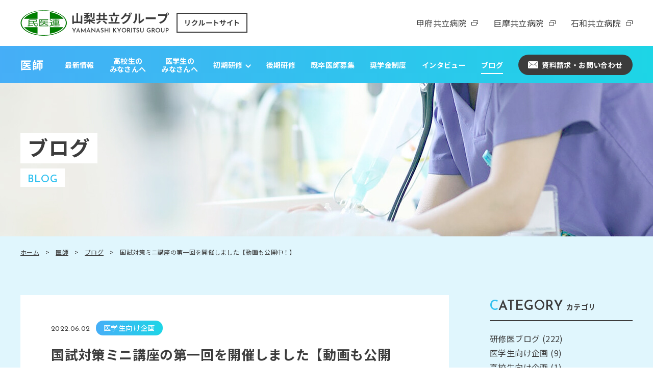

--- FILE ---
content_type: text/html; charset=UTF-8
request_url: https://recruitkyouritsu.com/blog/1920/
body_size: 54845
content:
<!DOCTYPE html>
<html xmlns="http://www.w3.org/1999/xhtml" lang="ja">

<head prefix="og: http://ogp.me/ns# fb: http://ogp.me/ns/fb# article: http://ogp.me/ns/article#">
    <meta http-equiv="Content-Type" content="text/html; charset=UTF-8" />
    <title>国試対策ミニ講座の第一回を開催しました【動画も公開中！】 - 山梨共立グループ採用サイト ｜ 山梨県民主医療機関連合会山梨共立グループ採用サイト ｜ 山梨県民主医療機関連合会</title>
    <meta name="viewport" content="width=device-width,  initial-scale=1, minimum-scale=0.5, maximum-scale=2">
    <meta name="Keywords" content="山梨,病院,歯科,採用,医師,看護師,歯科医師,薬剤師,甲府共立病院,甲府共立診療所,巨摩共立病院,石和共立病院,共立歯科センター,武川歯科診療所,巨摩共立歯科診療所,御坂共立歯科診療所,あすなろ薬局" />
    <link rel="Shortcut Icon" type="image/x-icon" href="https://recruitkyouritsu.com/wp/wp-content/themes/recruitkyouritsu/assets/img/favicon.png" />
    
		<!-- All in One SEO 4.9.1.1 - aioseo.com -->
	<meta name="description" content="こんにちは！医学生担当事務の小野です。 医学生担当、って聞き慣れないかもしれませんが… 主に医局で学生さんの実" />
	<meta name="robots" content="max-image-preview:large" />
	<meta name="author" content="医学生 担当"/>
	<link rel="canonical" href="https://recruitkyouritsu.com/blog/1920/" />
	<meta name="generator" content="All in One SEO (AIOSEO) 4.9.1.1" />

		<!-- Global site tag (gtag.js) - Google Analytics -->
<script async src="https://www.googletagmanager.com/gtag/js?id=G-W34Y0JJE12"></script>
<script>
  window.dataLayer = window.dataLayer || [];
  function gtag(){dataLayer.push(arguments);}
  gtag('js', new Date());

  gtag('config', 'G-W34Y0JJE12');
  gtag('config', 'UA-198156554-1');
</script>
		<meta property="og:locale" content="ja_JP" />
		<meta property="og:site_name" content="山梨共立グループ採用サイト ｜ 山梨県民主医療機関連合会 - 山梨民主医療機関連合会に加盟する共立病院・あすなろ薬局の山梨共立グループ採用サイトです。無差別・平等の医療と福祉の実現を目指し、地域のニーズに誠実にこたえられるプロフェッショナルを養成します。医師・看護師・歯科医師・薬剤師の採用を随時募集しております。" />
		<meta property="og:type" content="article" />
		<meta property="og:title" content="国試対策ミニ講座の第一回を開催しました【動画も公開中！】 - 山梨共立グループ採用サイト ｜ 山梨県民主医療機関連合会" />
		<meta property="og:description" content="こんにちは！医学生担当事務の小野です。 医学生担当、って聞き慣れないかもしれませんが… 主に医局で学生さんの実" />
		<meta property="og:url" content="https://recruitkyouritsu.com/blog/1920/" />
		<meta property="og:image" content="https://recruitkyouritsu.com/wp/wp-content/uploads/2022/02/国試対策ミニ講座第1回_page-0001-e1654136824350.jpg" />
		<meta property="og:image:secure_url" content="https://recruitkyouritsu.com/wp/wp-content/uploads/2022/02/国試対策ミニ講座第1回_page-0001-e1654136824350.jpg" />
		<meta property="og:image:width" content="1132" />
		<meta property="og:image:height" content="792" />
		<meta property="article:published_time" content="2022-06-02T02:21:15+00:00" />
		<meta property="article:modified_time" content="2024-07-05T02:43:58+00:00" />
		<meta name="twitter:card" content="summary_large_image" />
		<meta name="twitter:title" content="国試対策ミニ講座の第一回を開催しました【動画も公開中！】 - 山梨共立グループ採用サイト ｜ 山梨県民主医療機関連合会" />
		<meta name="twitter:description" content="こんにちは！医学生担当事務の小野です。 医学生担当、って聞き慣れないかもしれませんが… 主に医局で学生さんの実" />
		<meta name="twitter:image" content="https://recruitkyouritsu.com/wp/wp-content/uploads/2022/02/国試対策ミニ講座第1回_page-0001-e1654136824350.jpg" />
		<script type="application/ld+json" class="aioseo-schema">
			{"@context":"https:\/\/schema.org","@graph":[{"@type":"BlogPosting","@id":"https:\/\/recruitkyouritsu.com\/blog\/1920\/#blogposting","name":"\u56fd\u8a66\u5bfe\u7b56\u30df\u30cb\u8b1b\u5ea7\u306e\u7b2c\u4e00\u56de\u3092\u958b\u50ac\u3057\u307e\u3057\u305f\u3010\u52d5\u753b\u3082\u516c\u958b\u4e2d\uff01\u3011 - \u5c71\u68a8\u5171\u7acb\u30b0\u30eb\u30fc\u30d7\u63a1\u7528\u30b5\u30a4\u30c8 \uff5c \u5c71\u68a8\u770c\u6c11\u4e3b\u533b\u7642\u6a5f\u95a2\u9023\u5408\u4f1a","headline":"\u56fd\u8a66\u5bfe\u7b56\u30df\u30cb\u8b1b\u5ea7\u306e\u7b2c\u4e00\u56de\u3092\u958b\u50ac\u3057\u307e\u3057\u305f\u3010\u52d5\u753b\u3082\u516c\u958b\u4e2d\uff01\u3011","author":{"@id":"https:\/\/recruitkyouritsu.com\/author\/igakutai\/#author"},"publisher":{"@id":"https:\/\/recruitkyouritsu.com\/#organization"},"image":{"@type":"ImageObject","url":"https:\/\/recruitkyouritsu.com\/wp\/wp-content\/uploads\/2022\/02\/\u56fd\u8a66\u5bfe\u7b56\u30df\u30cb\u8b1b\u5ea7\u7b2c1\u56de_page-0001-e1654136824350.jpg","width":1132,"height":792,"caption":"\u56fd\u8a66\u5bfe\u7b56\u30df\u30cb\u8b1b\u5ea7\u7b2c1\u56de"},"datePublished":"2022-06-02T11:21:15+09:00","dateModified":"2024-07-05T11:43:58+09:00","inLanguage":"ja","mainEntityOfPage":{"@id":"https:\/\/recruitkyouritsu.com\/blog\/1920\/#webpage"},"isPartOf":{"@id":"https:\/\/recruitkyouritsu.com\/blog\/1920\/#webpage"},"articleSection":"\u533b\u5b66\u751f\u5411\u3051\u4f01\u753b, \u533b\u5e2b, \u533b\u5e2b\u56fd\u5bb6\u8a66\u9a13, #\u533b\u5b66\u751f, \u533b\u5b66\u751f\u5411\u3051\u4f01\u753b, \u533b\u5e2b\u56fd\u5bb6\u8a66\u9a13"},{"@type":"BreadcrumbList","@id":"https:\/\/recruitkyouritsu.com\/blog\/1920\/#breadcrumblist","itemListElement":[{"@type":"ListItem","@id":"https:\/\/recruitkyouritsu.com#listItem","position":1,"name":"\u30db\u30fc\u30e0","item":"https:\/\/recruitkyouritsu.com","nextItem":{"@type":"ListItem","@id":"https:\/\/recruitkyouritsu.com\/category\/doctor\/#listItem","name":"\u533b\u5e2b"}},{"@type":"ListItem","@id":"https:\/\/recruitkyouritsu.com\/category\/doctor\/#listItem","position":2,"name":"\u533b\u5e2b","item":"https:\/\/recruitkyouritsu.com\/category\/doctor\/","nextItem":{"@type":"ListItem","@id":"https:\/\/recruitkyouritsu.com\/category\/doctor\/studyprogram\/#listItem","name":"\u533b\u5b66\u751f\u5411\u3051\u4f01\u753b"},"previousItem":{"@type":"ListItem","@id":"https:\/\/recruitkyouritsu.com#listItem","name":"\u30db\u30fc\u30e0"}},{"@type":"ListItem","@id":"https:\/\/recruitkyouritsu.com\/category\/doctor\/studyprogram\/#listItem","position":3,"name":"\u533b\u5b66\u751f\u5411\u3051\u4f01\u753b","item":"https:\/\/recruitkyouritsu.com\/category\/doctor\/studyprogram\/","nextItem":{"@type":"ListItem","@id":"https:\/\/recruitkyouritsu.com\/blog\/1920\/#listItem","name":"\u56fd\u8a66\u5bfe\u7b56\u30df\u30cb\u8b1b\u5ea7\u306e\u7b2c\u4e00\u56de\u3092\u958b\u50ac\u3057\u307e\u3057\u305f\u3010\u52d5\u753b\u3082\u516c\u958b\u4e2d\uff01\u3011"},"previousItem":{"@type":"ListItem","@id":"https:\/\/recruitkyouritsu.com\/category\/doctor\/#listItem","name":"\u533b\u5e2b"}},{"@type":"ListItem","@id":"https:\/\/recruitkyouritsu.com\/blog\/1920\/#listItem","position":4,"name":"\u56fd\u8a66\u5bfe\u7b56\u30df\u30cb\u8b1b\u5ea7\u306e\u7b2c\u4e00\u56de\u3092\u958b\u50ac\u3057\u307e\u3057\u305f\u3010\u52d5\u753b\u3082\u516c\u958b\u4e2d\uff01\u3011","previousItem":{"@type":"ListItem","@id":"https:\/\/recruitkyouritsu.com\/category\/doctor\/studyprogram\/#listItem","name":"\u533b\u5b66\u751f\u5411\u3051\u4f01\u753b"}}]},{"@type":"Organization","@id":"https:\/\/recruitkyouritsu.com\/#organization","name":"\u5c71\u68a8\u5171\u7acb\u30b0\u30eb\u30fc\u30d7\u63a1\u7528\u30b5\u30a4\u30c8 \uff5c \u5c71\u68a8\u770c\u6c11\u4e3b\u533b\u7642\u6a5f\u95a2\u9023\u5408\u4f1a","description":"\u5c71\u68a8\u6c11\u4e3b\u533b\u7642\u6a5f\u95a2\u9023\u5408\u4f1a\u306b\u52a0\u76df\u3059\u308b\u5171\u7acb\u75c5\u9662\u30fb\u3042\u3059\u306a\u308d\u85ac\u5c40\u306e\u5c71\u68a8\u5171\u7acb\u30b0\u30eb\u30fc\u30d7\u63a1\u7528\u30b5\u30a4\u30c8\u3067\u3059\u3002\u7121\u5dee\u5225\u30fb\u5e73\u7b49\u306e\u533b\u7642\u3068\u798f\u7949\u306e\u5b9f\u73fe\u3092\u76ee\u6307\u3057\u3001\u5730\u57df\u306e\u30cb\u30fc\u30ba\u306b\u8aa0\u5b9f\u306b\u3053\u305f\u3048\u3089\u308c\u308b\u30d7\u30ed\u30d5\u30a7\u30c3\u30b7\u30e7\u30ca\u30eb\u3092\u990a\u6210\u3057\u307e\u3059\u3002\u533b\u5e2b\u30fb\u770b\u8b77\u5e2b\u30fb\u6b6f\u79d1\u533b\u5e2b\u30fb\u85ac\u5264\u5e2b\u306e\u63a1\u7528\u3092\u968f\u6642\u52df\u96c6\u3057\u3066\u304a\u308a\u307e\u3059\u3002","url":"https:\/\/recruitkyouritsu.com\/"},{"@type":"Person","@id":"https:\/\/recruitkyouritsu.com\/author\/igakutai\/#author","url":"https:\/\/recruitkyouritsu.com\/author\/igakutai\/","name":"\u533b\u5b66\u751f \u62c5\u5f53","image":{"@type":"ImageObject","@id":"https:\/\/recruitkyouritsu.com\/blog\/1920\/#authorImage","url":"https:\/\/secure.gravatar.com\/avatar\/839537c1d21e63c487f27e1e36ee69dd81e90bea75d6dd7bfac15c61769fe84b?s=96&d=mm&r=g","width":96,"height":96,"caption":"\u533b\u5b66\u751f \u62c5\u5f53"}},{"@type":"WebPage","@id":"https:\/\/recruitkyouritsu.com\/blog\/1920\/#webpage","url":"https:\/\/recruitkyouritsu.com\/blog\/1920\/","name":"\u56fd\u8a66\u5bfe\u7b56\u30df\u30cb\u8b1b\u5ea7\u306e\u7b2c\u4e00\u56de\u3092\u958b\u50ac\u3057\u307e\u3057\u305f\u3010\u52d5\u753b\u3082\u516c\u958b\u4e2d\uff01\u3011 - \u5c71\u68a8\u5171\u7acb\u30b0\u30eb\u30fc\u30d7\u63a1\u7528\u30b5\u30a4\u30c8 \uff5c \u5c71\u68a8\u770c\u6c11\u4e3b\u533b\u7642\u6a5f\u95a2\u9023\u5408\u4f1a","description":"\u3053\u3093\u306b\u3061\u306f\uff01\u533b\u5b66\u751f\u62c5\u5f53\u4e8b\u52d9\u306e\u5c0f\u91ce\u3067\u3059\u3002 \u533b\u5b66\u751f\u62c5\u5f53\u3001\u3063\u3066\u805e\u304d\u6163\u308c\u306a\u3044\u304b\u3082\u3057\u308c\u307e\u305b\u3093\u304c\u2026 \u4e3b\u306b\u533b\u5c40\u3067\u5b66\u751f\u3055\u3093\u306e\u5b9f","inLanguage":"ja","isPartOf":{"@id":"https:\/\/recruitkyouritsu.com\/#website"},"breadcrumb":{"@id":"https:\/\/recruitkyouritsu.com\/blog\/1920\/#breadcrumblist"},"author":{"@id":"https:\/\/recruitkyouritsu.com\/author\/igakutai\/#author"},"creator":{"@id":"https:\/\/recruitkyouritsu.com\/author\/igakutai\/#author"},"image":{"@type":"ImageObject","url":"https:\/\/recruitkyouritsu.com\/wp\/wp-content\/uploads\/2022\/02\/\u56fd\u8a66\u5bfe\u7b56\u30df\u30cb\u8b1b\u5ea7\u7b2c1\u56de_page-0001-e1654136824350.jpg","@id":"https:\/\/recruitkyouritsu.com\/blog\/1920\/#mainImage","width":1132,"height":792,"caption":"\u56fd\u8a66\u5bfe\u7b56\u30df\u30cb\u8b1b\u5ea7\u7b2c1\u56de"},"primaryImageOfPage":{"@id":"https:\/\/recruitkyouritsu.com\/blog\/1920\/#mainImage"},"datePublished":"2022-06-02T11:21:15+09:00","dateModified":"2024-07-05T11:43:58+09:00"},{"@type":"WebSite","@id":"https:\/\/recruitkyouritsu.com\/#website","url":"https:\/\/recruitkyouritsu.com\/","name":"\u5c71\u68a8\u5171\u7acb\u30b0\u30eb\u30fc\u30d7\u63a1\u7528\u30b5\u30a4\u30c8 \uff5c \u5c71\u68a8\u770c\u6c11\u4e3b\u533b\u7642\u6a5f\u95a2\u9023\u5408\u4f1a","description":"\u5c71\u68a8\u6c11\u4e3b\u533b\u7642\u6a5f\u95a2\u9023\u5408\u4f1a\u306b\u52a0\u76df\u3059\u308b\u5171\u7acb\u75c5\u9662\u30fb\u3042\u3059\u306a\u308d\u85ac\u5c40\u306e\u5c71\u68a8\u5171\u7acb\u30b0\u30eb\u30fc\u30d7\u63a1\u7528\u30b5\u30a4\u30c8\u3067\u3059\u3002\u7121\u5dee\u5225\u30fb\u5e73\u7b49\u306e\u533b\u7642\u3068\u798f\u7949\u306e\u5b9f\u73fe\u3092\u76ee\u6307\u3057\u3001\u5730\u57df\u306e\u30cb\u30fc\u30ba\u306b\u8aa0\u5b9f\u306b\u3053\u305f\u3048\u3089\u308c\u308b\u30d7\u30ed\u30d5\u30a7\u30c3\u30b7\u30e7\u30ca\u30eb\u3092\u990a\u6210\u3057\u307e\u3059\u3002\u533b\u5e2b\u30fb\u770b\u8b77\u5e2b\u30fb\u6b6f\u79d1\u533b\u5e2b\u30fb\u85ac\u5264\u5e2b\u306e\u63a1\u7528\u3092\u968f\u6642\u52df\u96c6\u3057\u3066\u304a\u308a\u307e\u3059\u3002","inLanguage":"ja","publisher":{"@id":"https:\/\/recruitkyouritsu.com\/#organization"}}]}
		</script>
		<!-- All in One SEO -->

<link rel="alternate" title="oEmbed (JSON)" type="application/json+oembed" href="https://recruitkyouritsu.com/wp-json/oembed/1.0/embed?url=https%3A%2F%2Frecruitkyouritsu.com%2Fblog%2F1920%2F" />
<link rel="alternate" title="oEmbed (XML)" type="text/xml+oembed" href="https://recruitkyouritsu.com/wp-json/oembed/1.0/embed?url=https%3A%2F%2Frecruitkyouritsu.com%2Fblog%2F1920%2F&#038;format=xml" />
<style id='wp-img-auto-sizes-contain-inline-css' type='text/css'>
img:is([sizes=auto i],[sizes^="auto," i]){contain-intrinsic-size:3000px 1500px}
/*# sourceURL=wp-img-auto-sizes-contain-inline-css */
</style>
<style id='wp-emoji-styles-inline-css' type='text/css'>

	img.wp-smiley, img.emoji {
		display: inline !important;
		border: none !important;
		box-shadow: none !important;
		height: 1em !important;
		width: 1em !important;
		margin: 0 0.07em !important;
		vertical-align: -0.1em !important;
		background: none !important;
		padding: 0 !important;
	}
/*# sourceURL=wp-emoji-styles-inline-css */
</style>
<style id='wp-block-library-inline-css' type='text/css'>
:root{--wp-block-synced-color:#7a00df;--wp-block-synced-color--rgb:122,0,223;--wp-bound-block-color:var(--wp-block-synced-color);--wp-editor-canvas-background:#ddd;--wp-admin-theme-color:#007cba;--wp-admin-theme-color--rgb:0,124,186;--wp-admin-theme-color-darker-10:#006ba1;--wp-admin-theme-color-darker-10--rgb:0,107,160.5;--wp-admin-theme-color-darker-20:#005a87;--wp-admin-theme-color-darker-20--rgb:0,90,135;--wp-admin-border-width-focus:2px}@media (min-resolution:192dpi){:root{--wp-admin-border-width-focus:1.5px}}.wp-element-button{cursor:pointer}:root .has-very-light-gray-background-color{background-color:#eee}:root .has-very-dark-gray-background-color{background-color:#313131}:root .has-very-light-gray-color{color:#eee}:root .has-very-dark-gray-color{color:#313131}:root .has-vivid-green-cyan-to-vivid-cyan-blue-gradient-background{background:linear-gradient(135deg,#00d084,#0693e3)}:root .has-purple-crush-gradient-background{background:linear-gradient(135deg,#34e2e4,#4721fb 50%,#ab1dfe)}:root .has-hazy-dawn-gradient-background{background:linear-gradient(135deg,#faaca8,#dad0ec)}:root .has-subdued-olive-gradient-background{background:linear-gradient(135deg,#fafae1,#67a671)}:root .has-atomic-cream-gradient-background{background:linear-gradient(135deg,#fdd79a,#004a59)}:root .has-nightshade-gradient-background{background:linear-gradient(135deg,#330968,#31cdcf)}:root .has-midnight-gradient-background{background:linear-gradient(135deg,#020381,#2874fc)}:root{--wp--preset--font-size--normal:16px;--wp--preset--font-size--huge:42px}.has-regular-font-size{font-size:1em}.has-larger-font-size{font-size:2.625em}.has-normal-font-size{font-size:var(--wp--preset--font-size--normal)}.has-huge-font-size{font-size:var(--wp--preset--font-size--huge)}.has-text-align-center{text-align:center}.has-text-align-left{text-align:left}.has-text-align-right{text-align:right}.has-fit-text{white-space:nowrap!important}#end-resizable-editor-section{display:none}.aligncenter{clear:both}.items-justified-left{justify-content:flex-start}.items-justified-center{justify-content:center}.items-justified-right{justify-content:flex-end}.items-justified-space-between{justify-content:space-between}.screen-reader-text{border:0;clip-path:inset(50%);height:1px;margin:-1px;overflow:hidden;padding:0;position:absolute;width:1px;word-wrap:normal!important}.screen-reader-text:focus{background-color:#ddd;clip-path:none;color:#444;display:block;font-size:1em;height:auto;left:5px;line-height:normal;padding:15px 23px 14px;text-decoration:none;top:5px;width:auto;z-index:100000}html :where(.has-border-color){border-style:solid}html :where([style*=border-top-color]){border-top-style:solid}html :where([style*=border-right-color]){border-right-style:solid}html :where([style*=border-bottom-color]){border-bottom-style:solid}html :where([style*=border-left-color]){border-left-style:solid}html :where([style*=border-width]){border-style:solid}html :where([style*=border-top-width]){border-top-style:solid}html :where([style*=border-right-width]){border-right-style:solid}html :where([style*=border-bottom-width]){border-bottom-style:solid}html :where([style*=border-left-width]){border-left-style:solid}html :where(img[class*=wp-image-]){height:auto;max-width:100%}:where(figure){margin:0 0 1em}html :where(.is-position-sticky){--wp-admin--admin-bar--position-offset:var(--wp-admin--admin-bar--height,0px)}@media screen and (max-width:600px){html :where(.is-position-sticky){--wp-admin--admin-bar--position-offset:0px}}

/*# sourceURL=wp-block-library-inline-css */
</style><style id='global-styles-inline-css' type='text/css'>
:root{--wp--preset--aspect-ratio--square: 1;--wp--preset--aspect-ratio--4-3: 4/3;--wp--preset--aspect-ratio--3-4: 3/4;--wp--preset--aspect-ratio--3-2: 3/2;--wp--preset--aspect-ratio--2-3: 2/3;--wp--preset--aspect-ratio--16-9: 16/9;--wp--preset--aspect-ratio--9-16: 9/16;--wp--preset--color--black: #000000;--wp--preset--color--cyan-bluish-gray: #abb8c3;--wp--preset--color--white: #ffffff;--wp--preset--color--pale-pink: #f78da7;--wp--preset--color--vivid-red: #cf2e2e;--wp--preset--color--luminous-vivid-orange: #ff6900;--wp--preset--color--luminous-vivid-amber: #fcb900;--wp--preset--color--light-green-cyan: #7bdcb5;--wp--preset--color--vivid-green-cyan: #00d084;--wp--preset--color--pale-cyan-blue: #8ed1fc;--wp--preset--color--vivid-cyan-blue: #0693e3;--wp--preset--color--vivid-purple: #9b51e0;--wp--preset--gradient--vivid-cyan-blue-to-vivid-purple: linear-gradient(135deg,rgb(6,147,227) 0%,rgb(155,81,224) 100%);--wp--preset--gradient--light-green-cyan-to-vivid-green-cyan: linear-gradient(135deg,rgb(122,220,180) 0%,rgb(0,208,130) 100%);--wp--preset--gradient--luminous-vivid-amber-to-luminous-vivid-orange: linear-gradient(135deg,rgb(252,185,0) 0%,rgb(255,105,0) 100%);--wp--preset--gradient--luminous-vivid-orange-to-vivid-red: linear-gradient(135deg,rgb(255,105,0) 0%,rgb(207,46,46) 100%);--wp--preset--gradient--very-light-gray-to-cyan-bluish-gray: linear-gradient(135deg,rgb(238,238,238) 0%,rgb(169,184,195) 100%);--wp--preset--gradient--cool-to-warm-spectrum: linear-gradient(135deg,rgb(74,234,220) 0%,rgb(151,120,209) 20%,rgb(207,42,186) 40%,rgb(238,44,130) 60%,rgb(251,105,98) 80%,rgb(254,248,76) 100%);--wp--preset--gradient--blush-light-purple: linear-gradient(135deg,rgb(255,206,236) 0%,rgb(152,150,240) 100%);--wp--preset--gradient--blush-bordeaux: linear-gradient(135deg,rgb(254,205,165) 0%,rgb(254,45,45) 50%,rgb(107,0,62) 100%);--wp--preset--gradient--luminous-dusk: linear-gradient(135deg,rgb(255,203,112) 0%,rgb(199,81,192) 50%,rgb(65,88,208) 100%);--wp--preset--gradient--pale-ocean: linear-gradient(135deg,rgb(255,245,203) 0%,rgb(182,227,212) 50%,rgb(51,167,181) 100%);--wp--preset--gradient--electric-grass: linear-gradient(135deg,rgb(202,248,128) 0%,rgb(113,206,126) 100%);--wp--preset--gradient--midnight: linear-gradient(135deg,rgb(2,3,129) 0%,rgb(40,116,252) 100%);--wp--preset--font-size--small: 13px;--wp--preset--font-size--medium: 20px;--wp--preset--font-size--large: 36px;--wp--preset--font-size--x-large: 42px;--wp--preset--spacing--20: 0.44rem;--wp--preset--spacing--30: 0.67rem;--wp--preset--spacing--40: 1rem;--wp--preset--spacing--50: 1.5rem;--wp--preset--spacing--60: 2.25rem;--wp--preset--spacing--70: 3.38rem;--wp--preset--spacing--80: 5.06rem;--wp--preset--shadow--natural: 6px 6px 9px rgba(0, 0, 0, 0.2);--wp--preset--shadow--deep: 12px 12px 50px rgba(0, 0, 0, 0.4);--wp--preset--shadow--sharp: 6px 6px 0px rgba(0, 0, 0, 0.2);--wp--preset--shadow--outlined: 6px 6px 0px -3px rgb(255, 255, 255), 6px 6px rgb(0, 0, 0);--wp--preset--shadow--crisp: 6px 6px 0px rgb(0, 0, 0);}:where(.is-layout-flex){gap: 0.5em;}:where(.is-layout-grid){gap: 0.5em;}body .is-layout-flex{display: flex;}.is-layout-flex{flex-wrap: wrap;align-items: center;}.is-layout-flex > :is(*, div){margin: 0;}body .is-layout-grid{display: grid;}.is-layout-grid > :is(*, div){margin: 0;}:where(.wp-block-columns.is-layout-flex){gap: 2em;}:where(.wp-block-columns.is-layout-grid){gap: 2em;}:where(.wp-block-post-template.is-layout-flex){gap: 1.25em;}:where(.wp-block-post-template.is-layout-grid){gap: 1.25em;}.has-black-color{color: var(--wp--preset--color--black) !important;}.has-cyan-bluish-gray-color{color: var(--wp--preset--color--cyan-bluish-gray) !important;}.has-white-color{color: var(--wp--preset--color--white) !important;}.has-pale-pink-color{color: var(--wp--preset--color--pale-pink) !important;}.has-vivid-red-color{color: var(--wp--preset--color--vivid-red) !important;}.has-luminous-vivid-orange-color{color: var(--wp--preset--color--luminous-vivid-orange) !important;}.has-luminous-vivid-amber-color{color: var(--wp--preset--color--luminous-vivid-amber) !important;}.has-light-green-cyan-color{color: var(--wp--preset--color--light-green-cyan) !important;}.has-vivid-green-cyan-color{color: var(--wp--preset--color--vivid-green-cyan) !important;}.has-pale-cyan-blue-color{color: var(--wp--preset--color--pale-cyan-blue) !important;}.has-vivid-cyan-blue-color{color: var(--wp--preset--color--vivid-cyan-blue) !important;}.has-vivid-purple-color{color: var(--wp--preset--color--vivid-purple) !important;}.has-black-background-color{background-color: var(--wp--preset--color--black) !important;}.has-cyan-bluish-gray-background-color{background-color: var(--wp--preset--color--cyan-bluish-gray) !important;}.has-white-background-color{background-color: var(--wp--preset--color--white) !important;}.has-pale-pink-background-color{background-color: var(--wp--preset--color--pale-pink) !important;}.has-vivid-red-background-color{background-color: var(--wp--preset--color--vivid-red) !important;}.has-luminous-vivid-orange-background-color{background-color: var(--wp--preset--color--luminous-vivid-orange) !important;}.has-luminous-vivid-amber-background-color{background-color: var(--wp--preset--color--luminous-vivid-amber) !important;}.has-light-green-cyan-background-color{background-color: var(--wp--preset--color--light-green-cyan) !important;}.has-vivid-green-cyan-background-color{background-color: var(--wp--preset--color--vivid-green-cyan) !important;}.has-pale-cyan-blue-background-color{background-color: var(--wp--preset--color--pale-cyan-blue) !important;}.has-vivid-cyan-blue-background-color{background-color: var(--wp--preset--color--vivid-cyan-blue) !important;}.has-vivid-purple-background-color{background-color: var(--wp--preset--color--vivid-purple) !important;}.has-black-border-color{border-color: var(--wp--preset--color--black) !important;}.has-cyan-bluish-gray-border-color{border-color: var(--wp--preset--color--cyan-bluish-gray) !important;}.has-white-border-color{border-color: var(--wp--preset--color--white) !important;}.has-pale-pink-border-color{border-color: var(--wp--preset--color--pale-pink) !important;}.has-vivid-red-border-color{border-color: var(--wp--preset--color--vivid-red) !important;}.has-luminous-vivid-orange-border-color{border-color: var(--wp--preset--color--luminous-vivid-orange) !important;}.has-luminous-vivid-amber-border-color{border-color: var(--wp--preset--color--luminous-vivid-amber) !important;}.has-light-green-cyan-border-color{border-color: var(--wp--preset--color--light-green-cyan) !important;}.has-vivid-green-cyan-border-color{border-color: var(--wp--preset--color--vivid-green-cyan) !important;}.has-pale-cyan-blue-border-color{border-color: var(--wp--preset--color--pale-cyan-blue) !important;}.has-vivid-cyan-blue-border-color{border-color: var(--wp--preset--color--vivid-cyan-blue) !important;}.has-vivid-purple-border-color{border-color: var(--wp--preset--color--vivid-purple) !important;}.has-vivid-cyan-blue-to-vivid-purple-gradient-background{background: var(--wp--preset--gradient--vivid-cyan-blue-to-vivid-purple) !important;}.has-light-green-cyan-to-vivid-green-cyan-gradient-background{background: var(--wp--preset--gradient--light-green-cyan-to-vivid-green-cyan) !important;}.has-luminous-vivid-amber-to-luminous-vivid-orange-gradient-background{background: var(--wp--preset--gradient--luminous-vivid-amber-to-luminous-vivid-orange) !important;}.has-luminous-vivid-orange-to-vivid-red-gradient-background{background: var(--wp--preset--gradient--luminous-vivid-orange-to-vivid-red) !important;}.has-very-light-gray-to-cyan-bluish-gray-gradient-background{background: var(--wp--preset--gradient--very-light-gray-to-cyan-bluish-gray) !important;}.has-cool-to-warm-spectrum-gradient-background{background: var(--wp--preset--gradient--cool-to-warm-spectrum) !important;}.has-blush-light-purple-gradient-background{background: var(--wp--preset--gradient--blush-light-purple) !important;}.has-blush-bordeaux-gradient-background{background: var(--wp--preset--gradient--blush-bordeaux) !important;}.has-luminous-dusk-gradient-background{background: var(--wp--preset--gradient--luminous-dusk) !important;}.has-pale-ocean-gradient-background{background: var(--wp--preset--gradient--pale-ocean) !important;}.has-electric-grass-gradient-background{background: var(--wp--preset--gradient--electric-grass) !important;}.has-midnight-gradient-background{background: var(--wp--preset--gradient--midnight) !important;}.has-small-font-size{font-size: var(--wp--preset--font-size--small) !important;}.has-medium-font-size{font-size: var(--wp--preset--font-size--medium) !important;}.has-large-font-size{font-size: var(--wp--preset--font-size--large) !important;}.has-x-large-font-size{font-size: var(--wp--preset--font-size--x-large) !important;}
/*# sourceURL=global-styles-inline-css */
</style>

<style id='classic-theme-styles-inline-css' type='text/css'>
/*! This file is auto-generated */
.wp-block-button__link{color:#fff;background-color:#32373c;border-radius:9999px;box-shadow:none;text-decoration:none;padding:calc(.667em + 2px) calc(1.333em + 2px);font-size:1.125em}.wp-block-file__button{background:#32373c;color:#fff;text-decoration:none}
/*# sourceURL=/wp-includes/css/classic-themes.min.css */
</style>
<link rel='stylesheet' id='jquery.lightbox.min.css-css' href='https://recruitkyouritsu.com/wp/wp-content/plugins/wp-jquery-lightbox/lightboxes/wp-jquery-lightbox/styles/lightbox.min.css?ver=2.3.4' type='text/css' media='all' />
<link rel='stylesheet' id='jqlb-overrides-css' href='https://recruitkyouritsu.com/wp/wp-content/plugins/wp-jquery-lightbox/lightboxes/wp-jquery-lightbox/styles/overrides.css?ver=2.3.4' type='text/css' media='all' />
<style id='jqlb-overrides-inline-css' type='text/css'>

			#outerImageContainer {
				box-shadow: 0 0 4px 2px rgba(0,0,0,.2);
			}
			#imageContainer{
				padding: 6px;
			}
			#imageDataContainer {
				box-shadow: 0 -4px 0 0 #fff, 0 0 4px 2px rgba(0,0,0,.1);
				z-index: auto;
			}
			#prevArrow,
			#nextArrow{
				background-color: rgba(255,255,255,.7;
				color: #000000;
			}
/*# sourceURL=jqlb-overrides-inline-css */
</style>
<script type="text/javascript" src="https://recruitkyouritsu.com/wp/wp-includes/js/jquery/jquery.min.js?ver=3.7.1" id="jquery-core-js"></script>
<script type="text/javascript" src="https://recruitkyouritsu.com/wp/wp-includes/js/jquery/jquery-migrate.min.js?ver=3.4.1" id="jquery-migrate-js"></script>
<link rel="https://api.w.org/" href="https://recruitkyouritsu.com/wp-json/" /><link rel="alternate" title="JSON" type="application/json" href="https://recruitkyouritsu.com/wp-json/wp/v2/posts/1920" /><link rel="EditURI" type="application/rsd+xml" title="RSD" href="https://recruitkyouritsu.com/wp/xmlrpc.php?rsd" />
<meta name="generator" content="WordPress 6.9" />
<link rel='shortlink' href='https://recruitkyouritsu.com/?p=1920' />
    <link rel="stylesheet" href="https://recruitkyouritsu.com/wp/wp-content/themes/recruitkyouritsu/assets/css/slick.css" />
    <link rel="stylesheet" href="https://recruitkyouritsu.com/wp/wp-content/themes/recruitkyouritsu/assets/css/style.css" />
    <link rel="stylesheet" href="https://unpkg.com/scroll-hint@1.1.10/css/scroll-hint.css">
    <link rel="stylesheet" href="https://recruitkyouritsu.com/wp/wp-content/themes/recruitkyouritsu/style.css" />
    <script src="https://ajax.googleapis.com/ajax/libs/jquery/1.11.2/jquery.min.js"></script>
    <link rel="stylesheet" href="https://cdnjs.cloudflare.com/ajax/libs/font-awesome/5.9.0/css/all.min.css" integrity="sha256-UzFD2WYH2U1dQpKDjjZK72VtPeWP50NoJjd26rnAdUI=" crossorigin="anonymous" />
    <link href="https://fonts.googleapis.com/css2?family=Josefin+Sans:wght@400;600&family=Noto+Sans+JP:wght@400;700&display=swap" rel="stylesheet">
            <!-- for Google Analytics -->
    </head>

<body  class="wp-singular post-template-default single single-post postid-1920 single-format-standard wp-theme-recruitkyouritsu" >
    <header class="header">
                    <p class="hlogo"><a href="https://recruitkyouritsu.com/"><img src="https://recruitkyouritsu.com/wp/wp-content/themes/recruitkyouritsu/assets/img/common/hlogo.png" alt="山梨共立グループ リクルートサイト" width="445" height="50"></a></p>
                <ul>
            <li><a href="http://www.yamanashi-min.jp/kofukyouritsu/" target="_blank">甲府共立病院</a></li>
            <li><a href="http://www.yamanashi-min.jp/koma-kyoritsu/" target="_blank">巨摩共立病院</a></li>
            <li><a href="http://www.yamanashi-min.jp/isawa/" target="_blank">石和共立病院</a></li>
        </ul>
            </header>	<div class="site_doctor_contents blog_bg">
    <div class="wrap_page_header">
        <div class="page_header">
            <p class="logo"><a href="https://recruitkyouritsu.com/doctor/">医師</a></p>
            <p class="hnavi_btn"><button class="menu-button"><i></i></button></p>
            <div class="nav_wrap">
                <nav class="page_nav">
                    <ul class="gnavi">
                        <li class="spn"><a href="https://recruitkyouritsu.com/news_cat/doctor/">最新情報</a></li>
                        <li><a href="https://recruitkyouritsu.com/doctor/for_highschool_students/">高校生の<br>みなさんへ</a></li>
                        <li><a href="https://recruitkyouritsu.com/doctor/for_medical_students/">医学生の<br>みなさんへ</a></li>
                        <li class="ddnavi"><a href="https://recruitkyouritsu.com/doctor/junior_resident/">初期研修<img src="https://recruitkyouritsu.com/wp/wp-content/themes/recruitkyouritsu/assets/img/common/ddnav_icon.svg" width="11" height="7"></a>
                            <p class="spnavi"><a href="https://recruitkyouritsu.com/doctor/program/">プログラム紹介</a></p>
                        </li>
                        <li><a href="https://recruitkyouritsu.com/doctor/senir_resident/">後期研修</a></li>
                        <li><a href="https://recruitkyouritsu.com/doctor/graduated_doctor/">既卒医師募集</a></li>
                        <li><a href="https://recruitkyouritsu.com/doctor/scholarship/">奨学金制度</a></li>
                                                                                    <li><a href="https://recruitkyouritsu.com/category/doctor/interview-doctor/">インタビュー</a></li>
                                                                            <li class="pcn w50"><a href="https://recruitkyouritsu.com/news/news_cat/doctor/">最新情報</a></li>
                                                                                    <li class="active w50"><a href="https://recruitkyouritsu.com/category/doctor/">ブログ</a></li>
                                                                        </ul>
                    <p class="hcontact"><a href="https://recruitkyouritsu.com/doctor/contact/"><img src="https://recruitkyouritsu.com/wp/wp-content/themes/recruitkyouritsu/assets/img/common/mail_icon.svg" alt="" width="20" height="14">資料請求・お問い合わせ</a></p>
                </nav>
            </div>
        </div>
    </div><div class="page_mv">
			<div class="ttl">
			<p class="ttl_jp">ブログ</p>
			<p class="ttl_en">BLOG</p>
		</div>
	</div>
<ul class="pan">
	<li><a href="https://recruitkyouritsu.com/">ホーム</a></li>
	<li><a href="https://recruitkyouritsu.com/doctor">医師</a></li>
			<li><a href="https://recruitkyouritsu.com/category/doctor">ブログ</a></li>
		<li>国試対策ミニ講座の第一回を開催しました【動画も公開中！】</li>
</ul>
<div class="news_wrap">
	<main class="main_cnt_news">
		<article class="single_entry">
			<div class="data">
				<p class="date">2022.06.02</p>
				<p class="cat"><span>医学生向け企画</span></p>
			</div>
			<h1 class="entry_ttl">国試対策ミニ講座の第一回を開催しました【動画も公開中！】</h1>
			<p class="tag">
				<span><a href="https://recruitkyouritsu.com/doctor_tag/%e5%8c%bb%e5%ad%a6%e7%94%9f/">##医学生</a></span><span><a href="https://recruitkyouritsu.com/doctor_tag/%e5%8c%bb%e5%ad%a6%e7%94%9f%e5%90%91%e3%81%91%e4%bc%81%e7%94%bb/">#医学生向け企画</a></span><span><a href="https://recruitkyouritsu.com/doctor_tag/%e5%8c%bb%e5%b8%ab%e5%9b%bd%e5%ae%b6%e8%a9%a6%e9%a8%93/">#医師国家試験</a></span>			</p>
			<div class="entry_body">
																<p>こんにちは！医学生担当事務の小野です。<br />
医学生担当、って聞き慣れないかもしれませんが…<br />
主に医局で<a href="https://recruitkyouritsu.com/blog/257/" target="_blank" rel="noopener">学生さんの実習</a>の対応や、学生さん向けの企画づくり、<a href="https://twitter.com/yamamin_d" target="_blank" rel="noopener">Twitterの中の人</a>などをしています。<br />
<a href="https://recruitkyouritsu.com/news/253/" target="_blank" rel="noopener">山梨大学近くのサポートセンター</a>にも医学生担当がいますので、ぜひ遊びにきてくださいね♪</p>
<p>さて、甲府共立病院では高学年の医学生を対象に、年間を通じて<strong>医師国家試験対策のミニ講座</strong>をオンライン開催しています。</p>
<p>今年3月4日に開催した第1回目では、日頃研修医の指導にもあたっている内科の塚原医師を講師に、国試の勉強方法＆過去問解説を行いました。<br />
今回は特別に、第一回講演の動画を限定公開！ぜひご視聴ください。</p>
<p><iframe title="YouTube video player" src="https://www.youtube.com/embed/2RrpiGIPtKk" width="560" height="315" frameborder="0" allowfullscreen="allowfullscreen"></iframe><br />
<span style="color: #999999;">※質疑応答や参加者の個人情報はカットしています</span></p>
<p>国家試験の勉強はとにかく膨大で大変だと聞きます…。<br />
こんな感じで誰かと一緒に解いてみると、記憶の片隅に残っていつか役に立つ日が来るかも…？？</p>
<p>次回第二回の開催は<span style="text-decoration: underline;"><strong>6月18日（土）</strong></span>を予定しています。<br />
ぜひぜひご参加お待ちしています！<br />
<a href="https://recruitkyouritsu.com/news/1919/" target="_blank" rel="noopener"><strong>第二回国試対策ミニ講座　詳細・お申込はこちら</strong></a></p>
<p>ちなみに、過去には精神科の佐藤先生にも講師としてゲスト出演して頂いています。<br />
過去のブログでも紹介しています！<br />
<a href="https://recruitkyouritsu.com/blog/792/" target="_blank" rel="noopener"><strong>国試対策ミニ講座（精神科編）を開催しました</strong></a></p>
<p>この分野のお話を聞いてみたい、などのリクエストがありましたらいつでもお寄せ下さいね。<br />
<span style="color: #999999;">（ゲスト講師になって頂ける先生もこっそり募集中です…）</span></p>
<p class="link_btn"><a href="https://recruitkyouritsu.com/doctor/for_medical_students/" target="_blank" rel="noopener">医学生のみなさんへ（病院実習・医学生向けイベントページ）</a></p>
<p class="link_btn"><a href="https://recruitkyouritsu.com/news/252/">甲府共立病院 初期研修医採用試験・募集要項</a></p>
<p class="link_btn"><a href="https://recruitkyouritsu.com/news/254/">甲府共立病院 オンライン研修説明会</a></p>
							</div>
			<ul class="entry_tag">
				<li><a href="https://recruitkyouritsu.com/doctor_tag/%e5%8c%bb%e5%ad%a6%e7%94%9f/">##医学生</a></li><li><a href="https://recruitkyouritsu.com/doctor_tag/%e5%8c%bb%e5%ad%a6%e7%94%9f%e5%90%91%e3%81%91%e4%bc%81%e7%94%bb/">#医学生向け企画</a></li><li><a href="https://recruitkyouritsu.com/doctor_tag/%e5%8c%bb%e5%b8%ab%e5%9b%bd%e5%ae%b6%e8%a9%a6%e9%a8%93/">#医師国家試験</a></li>			</ul>
			<ul class="entry_sns">
				<li class="line"><a href="https://social-plugins.line.me/lineit/share?url=https://recruitkyouritsu.com/blog/1920/"><img src="https://recruitkyouritsu.com/wp/wp-content/themes/recruitkyouritsu/assets/img/blog/line.png" alt="" width="33" height="30"><span>LINEに送る</span></a></li>
				<li class="x"><a href="https://twitter.com/share?url=https://recruitkyouritsu.com/blog/1920/&text=国試対策ミニ講座の第一回を開催しました【動画も公開中！】｜山梨共立グループ採用サイト" rel="nofollow" target="_blank"><img src="https://recruitkyouritsu.com/wp/wp-content/themes/recruitkyouritsu/assets/img/blog/x_w.png" alt="" width="26" height="26"><span>ポスト</span></a></li>
				<li class="fb"><a href="https://www.facebook.com/sharer/sharer.php?u=https://recruitkyouritsu.com/blog/1920/" target="_blank"><img src="https://recruitkyouritsu.com/wp/wp-content/themes/recruitkyouritsu/assets/img/blog/fb.png" alt="" width="28" height="28"><span>シェア</span></a></li>
			</ul>

			<ul class="pagination_single">
				<li class="prev"><a href="https://recruitkyouritsu.com/blog/2037/" rel="next">前の記事へ</a></li>
				<li class="back"><a href="https://recruitkyouritsu.com/category/doctor">一覧にもどる</a></li>
				<li class="next"><a href="https://recruitkyouritsu.com/blog/2001/" rel="prev">次の記事へ</a></li>
			</ul>
		</article>
	</main>
	<aside class="side_news">
	<div class="side_cnt cat">
		<p class="side_cnt_ttl "><span><b>C</b>ATEGORY</span>カテゴリ</p>
				<ul class='cat_list'>
				<li class="cat-item cat-item-105"><a href="https://recruitkyouritsu.com/category/doctor/kennsyuu/">研修医ブログ</a> (222)
</li>
	<li class="cat-item cat-item-119"><a href="https://recruitkyouritsu.com/category/doctor/studyprogram/">医学生向け企画</a> (9)
</li>
	<li class="cat-item cat-item-85"><a href="https://recruitkyouritsu.com/category/doctor/doctor-student/">高校生向け企画</a> (1)
</li>
	<li class="cat-item cat-item-97"><a href="https://recruitkyouritsu.com/category/doctor/state-examination/">医師国家試験</a> (1)
</li>
	<li class="cat-item cat-item-183"><a href="https://recruitkyouritsu.com/category/doctor/planning_for_medical/">医療者向け企画</a> (7)
</li>
	<li class="cat-item cat-item-19"><a href="https://recruitkyouritsu.com/category/doctor/interview-doctor/">インタビュー</a> (6)
</li>
		</ul>
	</div>
	<div class="side_cnt tag">
		<p class="side_cnt_ttl "><span><b>T</b>AG</span>タグ</p>
		<p class="tag_list">
							<span><a href="https://recruitkyouritsu.com/doctor_tag/%e5%8c%bb%e5%ad%a6%e7%94%9f/">##医学生</a></span><span><a href="https://recruitkyouritsu.com/doctor_tag/%e3%82%a4%e3%83%b3%e3%82%bf%e3%83%93%e3%83%a5%e3%83%bc/">#インタビュー</a></span><span><a href="https://recruitkyouritsu.com/doctor_tag/%e5%8c%bb%e5%ad%a6%e7%94%9f%e5%90%91%e3%81%91%e4%bc%81%e7%94%bb/">#医学生向け企画</a></span><span><a href="https://recruitkyouritsu.com/doctor_tag/%e5%8c%bb%e5%b8%ab%e4%bd%93%e9%a8%93/">#医師体験</a></span><span><a href="https://recruitkyouritsu.com/doctor_tag/%e5%8c%bb%e5%b8%ab%e5%9b%bd%e5%ae%b6%e8%a9%a6%e9%a8%93/">#医師国家試験</a></span><span><a href="https://recruitkyouritsu.com/doctor_tag/%e5%a5%a8%e5%ad%a6%e7%94%9f/">#奨学生</a></span><span><a href="https://recruitkyouritsu.com/doctor_tag/%e5%a5%a8%e5%ad%a6%e7%94%9f%e6%b4%bb%e5%8b%95/">#奨学生活動</a></span><span><a href="https://recruitkyouritsu.com/doctor_tag/%e5%b0%82%e6%94%bb%e5%8c%bb/">#専攻医</a></span><span><a href="https://recruitkyouritsu.com/doctor_tag/%e7%97%85%e9%99%a2%e5%ae%9f%e7%bf%92/">#病院実習</a></span><span><a href="https://recruitkyouritsu.com/doctor_tag/%e7%a0%94%e4%bf%ae%e5%8c%bb/">#研修医</a></span><span><a href="https://recruitkyouritsu.com/doctor_tag/%e7%b2%be%e7%a5%9e%e7%a7%91/">#精神科</a></span>					</p>
	</div>
			<p class="bnr"><a href="https://recruitkyouritsu.com/wp/wp-content/themes/recruitkyouritsu/assets/pdf/younghippocrates.pdf" target="_blank"><img src="https://recruitkyouritsu.com/wp/wp-content/themes/recruitkyouritsu/assets/img/blog/doctor_blog_bnr.jpg" width="560" height="240"></a></p>
		<ul class="side_sns">
			<li class="x"><a href="https://twitter.com/yamamin_d" target="_blank"><span><img src="https://recruitkyouritsu.com/wp/wp-content/themes/recruitkyouritsu/assets/img/blog/x_bk.png" alt="" width="20" height="20"></span>医学生サポートセンター</a></li>
			<li class="ig"><a href="https://www.instagram.com/kofu_kyoritsu/" target="_blank"><span><i class="fab fa-instagram"></i></span>山梨民医連 甲府共立病院</a></li>
			<li class="yt"><a href="https://www.youtube.com/channel/UCJIfwASxpD2mo28SbWBnaBA" target="_blank"><span><i class="fab fa-youtube"></i></span>山梨民医連 医学生センター</a></li>
		</ul>
	</aside></div>
</div>
<ul class="fsitemap">
  <li class="dentist">
    <p class="img"><a href="https://recruitkyouritsu.com/dentist/"><img src="https://recruitkyouritsu.com/wp/wp-content/themes/recruitkyouritsu/assets/img/common/fdentist_img.jpg" width="480" height="240"></a></p>
    <div class="cnt">
      <p class="ttl"><a href="https://recruitkyouritsu.com/dentist/"><span><b>歯科医師</b>DENTIST</span></a></p>
      <div class="wrap_link_list">
        <ul class="link_list">
          <li><a href="https://recruitkyouritsu.com/news_cat/dentist/">最新情報</a></li>
          <li><a href="https://recruitkyouritsu.com/category/dentist/">ブログ</a></li>
        </ul>
        <ul class="link_list">
          <li><a href="https://recruitkyouritsu.com/dentist/requirements/">採用情報</a></li>
          <li><a href="https://recruitkyouritsu.com/dentist/contact/">お問い合わせ</a></li>
        </ul>
      </div>
    </div>
  </li>
  <li class="doctor">
    <p class="img"><a href="https://recruitkyouritsu.com/doctor/"><img src="https://recruitkyouritsu.com/wp/wp-content/themes/recruitkyouritsu/assets/img/common/fdoctor_img.jpg" width="480" height="240"></a></p>
    <div class="cnt">
      <p class="ttl"><a href="https://recruitkyouritsu.com/doctor/"><span><b>医師</b>DOCTOR</span></a></p>
      <div class="wrap_link_list">
        <ul class="link_list">
          <li><a href="https://recruitkyouritsu.com/news_cat/doctor/">最新情報</a></li>
          <li><a href="https://recruitkyouritsu.com/doctor/for_highschool_students/">高校生のみなさんへ</a></li>
          <li><a href="https://recruitkyouritsu.com/doctor/for_medical_students/">医学生のみなさんへ</a></li>
          <li><a href="https://recruitkyouritsu.com/doctor/junior_resident/">初期研修</a>
            <ul>
              <li><a href="https://recruitkyouritsu.com/doctor/program/">プログラム紹介</a></li>
            </ul>
          </li>
        </ul>
        <ul class="link_list">
          <li><a href="https://recruitkyouritsu.com/doctor/senir_resident/">後期研修</a></li>
          <li><a href="https://recruitkyouritsu.com/doctor/graduated_doctor/">既卒医師募集</a></li>
          <li><a href="https://recruitkyouritsu.com/doctor/scholarship/">医学生向け奨学金制度</a></li>
          <li><a href="https://recruitkyouritsu.com/category/doctor/">ブログ</a></li>
          <li><a href="https://recruitkyouritsu.com/doctor/contact/">資料請求・お問い合わせ</a></li>
        </ul>
      </div>
    </div>
  </li>
  <li class="nurse">
    <p class="img"><a href="https://recruitkyouritsu.com/nurse/"><img src="https://recruitkyouritsu.com/wp/wp-content/themes/recruitkyouritsu/assets/img/common/fnurse_img.jpg" width="480" height="240"></a></p>
    <div class="cnt">
      <p class="ttl"><a href="https://recruitkyouritsu.com/nurse/"><span><b>看護師</b>NURSE</span></a></p>
      <div class="wrap_link_list">
        <ul class="link_list">
          <li><a href="https://recruitkyouritsu.com/news_cat/nurse/">最新情報</a></li>
          <li><a href="https://recruitkyouritsu.com/nurse/for_high_school_students/">高校生のみなさんへ</a></li>
          <li><a href="https://recruitkyouritsu.com/nurse/for_nursing_students/">看護学生のみなさんへ</a></li>
          <li><a href="https://recruitkyouritsu.com/nurse/recruit/">採用情報</a></li>
        </ul>
        <ul class="link_list">
          <li><a href="https://recruitkyouritsu.com/nurse/scholarship/">看護学生奨学金制度</a></li>
          <li><a href="https://recruitkyouritsu.com/category/nurse/">ブログ</a></li>
          <li><a href="https://recruitkyouritsu.com/nurse/contact/">資料請求・お問い合わせ</a></li>
        </ul>
      </div>
    </div>
  </li>
  <li class="pharmacist">
    <p class="img"><a href="https://recruitkyouritsu.com/pharmacist/"><img src="https://recruitkyouritsu.com/wp/wp-content/themes/recruitkyouritsu/assets/img/common/fpharmacist_img.jpg" width="480" height="240"></a></p>
    <div class="cnt">
      <p class="ttl"><a href="https://recruitkyouritsu.com/pharmacist/"><span><b>薬剤師</b>PHARMACIST</span></a></p>
      <div class="wrap_link_list">
        <ul class="link_list">
          <li><a href="https://recruitkyouritsu.com/pharmacist/field/">薬剤師のフィールド</a></li>
          <li><a href="https://recruitkyouritsu.com/news_cat/pharmacist/">薬剤師をめざすみなさんへ</a></li>
        </ul>
        <ul class="link_list">
          <li><a href="https://recruitkyouritsu.com/category/pharmacist/">ブログ</a></li>
          <li><a href="https://recruitkyouritsu.com/pharmacist/contact/">お問い合わせ</a></li>
        </ul>
      </div>
    </div>
  </li>
</ul>
<footer class="footer">
  <div class="fcnt">
    <p class="fttl">山梨共立グループリクルート<span>YAMANASHI KYORITSU GROUP RECRUIT</span></p>
    <ul class="fbnr">
      <li><a href="https://recruitkyouritsu.com/#about"><img src="https://recruitkyouritsu.com/wp/wp-content/themes/recruitkyouritsu/assets/img/common/fbnr1.jpg" alt="共立グループについて" width="370" height="120"></a></li>
      <li><a href="http://www.yamanashi-min.jp/kinikyou/saiyou.html" target="_blank"><img src="https://recruitkyouritsu.com/wp/wp-content/themes/recruitkyouritsu/assets/img/common/fbnr2.jpg" alt="事務職員採用" width="370" height="120"></a></li>
    </ul>
    <ul class="fhospital">
      <li><a href="http://www.yamanashi-min.jp/kofukyouritsu/" target="_blank">甲府共立病院<span>Kofu-Kyoritsu
            hospital</span></a></li>
      <li><a href="http://www.yamanashi-min.jp/koma-kyoritsu/" target="_blank">巨摩共立病院<span>Koma-Kyoritsu
            hospital</span></a></li>
      <li><a href="http://www.yamanashi-min.jp/isawa/" target="_blank">石和共立病院<span>Isawa-Kyoritsu
            hospital</span></a></li>
    </ul>
    <ul class="flink">
      <li><a href="https://www.min-iren.gr.jp/" target="_blank">全日本民主医療機関連合会</a></li>
      <li><a href="http://www.yamanashi-min.jp/" target="_blank">山梨県民主医療機関連合会</a></li>
      <li><a href="http://www.yamanashi-min.jp/kinikyou/" target="_blank">公益社団法人 山梨勤労者医療協会</a></li>
      <li><a href="http://www.yamanashi-min.jp/krkk/" target="_blank">共立高等看護学院</a></li>
      <li><a href="https://ymp-asunaro.or.jp/" target="_blank">一般社団法人ワイエムピー</a></li>
      <li><a href="https://ykf.or.jp/" target="_blank">やまなし勤労者福祉会</a></li>
      <li><a href="http://gunnai-kyoritsu.jp/" target="_blank">郡内共立福祉医療会</a></li>
    </ul>
  </div>
  <p class="copyright">&copy; Yamanashi-Kinikyo. All rights reserved.</p>
</footer>
<div class="nav_bg"></div>
<p class="pagetop"><a href=""><img src="https://recruitkyouritsu.com/wp/wp-content/themes/recruitkyouritsu/assets/img/common/pagetop.svg" alt="TOP" width="28" height="36"></a></p>
<script src="https://unpkg.com/scroll-hint@1.1.10/js/scroll-hint.js"></script>
<script type="text/javascript" src="https://recruitkyouritsu.com/wp/wp-content/themes/recruitkyouritsu/assets/js/base.js"></script>
<script type="speculationrules">
{"prefetch":[{"source":"document","where":{"and":[{"href_matches":"/*"},{"not":{"href_matches":["/wp/wp-*.php","/wp/wp-admin/*","/wp/wp-content/uploads/*","/wp/wp-content/*","/wp/wp-content/plugins/*","/wp/wp-content/themes/recruitkyouritsu/*","/*\\?(.+)"]}},{"not":{"selector_matches":"a[rel~=\"nofollow\"]"}},{"not":{"selector_matches":".no-prefetch, .no-prefetch a"}}]},"eagerness":"conservative"}]}
</script>
<script type="module"  src="https://recruitkyouritsu.com/wp/wp-content/plugins/all-in-one-seo-pack/dist/Lite/assets/table-of-contents.95d0dfce.js?ver=4.9.1.1" id="aioseo/js/src/vue/standalone/blocks/table-of-contents/frontend.js-js"></script>
<script type="text/javascript" src="https://recruitkyouritsu.com/wp/wp-content/plugins/wp-jquery-lightbox/lightboxes/wp-jquery-lightbox/vendor/jquery.touchwipe.min.js?ver=2.3.4" id="wp-jquery-lightbox-swipe-js"></script>
<script type="text/javascript" src="https://recruitkyouritsu.com/wp/wp-content/plugins/wp-jquery-lightbox/inc/purify.min.js?ver=2.3.4" id="wp-jquery-lightbox-purify-js"></script>
<script type="text/javascript" src="https://recruitkyouritsu.com/wp/wp-content/plugins/wp-jquery-lightbox/lightboxes/wp-jquery-lightbox/vendor/panzoom.min.js?ver=2.3.4" id="wp-jquery-lightbox-panzoom-js"></script>
<script type="text/javascript" id="wp-jquery-lightbox-js-extra">
/* <![CDATA[ */
var JQLBSettings = {"showTitle":"1","useAltForTitle":"1","showCaption":"1","showNumbers":"1","fitToScreen":"0","resizeSpeed":"400","showDownload":"","navbarOnTop":"","marginSize":"0","mobileMarginSize":"10","slideshowSpeed":"4000","allowPinchZoom":"1","borderSize":"6","borderColor":"#ffffff","overlayColor":"#ffffff","overlayOpacity":"0.7","newNavStyle":"1","fixedNav":"1","showInfoBar":"1","prevLinkTitle":"\u524d\u306e\u753b\u50cf","nextLinkTitle":"\u6b21\u306e\u753b\u50cf","closeTitle":"\u30ae\u30e3\u30e9\u30ea\u30fc\u3092\u9589\u3058\u308b","image":"\u753b\u50cf ","of":"\u306e","download":"\u30c0\u30a6\u30f3\u30ed\u30fc\u30c9","pause":"(\u30b9\u30e9\u30a4\u30c9\u30b7\u30e7\u30fc\u3092\u4e00\u6642\u505c\u6b62\u3059\u308b)","play":"(\u30b9\u30e9\u30a4\u30c9\u30b7\u30e7\u30fc\u3092\u518d\u751f\u3059\u308b)"};
//# sourceURL=wp-jquery-lightbox-js-extra
/* ]]> */
</script>
<script type="text/javascript" src="https://recruitkyouritsu.com/wp/wp-content/plugins/wp-jquery-lightbox/lightboxes/wp-jquery-lightbox/jquery.lightbox.js?ver=2.3.4" id="wp-jquery-lightbox-js"></script>
<script id="wp-emoji-settings" type="application/json">
{"baseUrl":"https://s.w.org/images/core/emoji/17.0.2/72x72/","ext":".png","svgUrl":"https://s.w.org/images/core/emoji/17.0.2/svg/","svgExt":".svg","source":{"concatemoji":"https://recruitkyouritsu.com/wp/wp-includes/js/wp-emoji-release.min.js?ver=6.9"}}
</script>
<script type="module">
/* <![CDATA[ */
/*! This file is auto-generated */
const a=JSON.parse(document.getElementById("wp-emoji-settings").textContent),o=(window._wpemojiSettings=a,"wpEmojiSettingsSupports"),s=["flag","emoji"];function i(e){try{var t={supportTests:e,timestamp:(new Date).valueOf()};sessionStorage.setItem(o,JSON.stringify(t))}catch(e){}}function c(e,t,n){e.clearRect(0,0,e.canvas.width,e.canvas.height),e.fillText(t,0,0);t=new Uint32Array(e.getImageData(0,0,e.canvas.width,e.canvas.height).data);e.clearRect(0,0,e.canvas.width,e.canvas.height),e.fillText(n,0,0);const a=new Uint32Array(e.getImageData(0,0,e.canvas.width,e.canvas.height).data);return t.every((e,t)=>e===a[t])}function p(e,t){e.clearRect(0,0,e.canvas.width,e.canvas.height),e.fillText(t,0,0);var n=e.getImageData(16,16,1,1);for(let e=0;e<n.data.length;e++)if(0!==n.data[e])return!1;return!0}function u(e,t,n,a){switch(t){case"flag":return n(e,"\ud83c\udff3\ufe0f\u200d\u26a7\ufe0f","\ud83c\udff3\ufe0f\u200b\u26a7\ufe0f")?!1:!n(e,"\ud83c\udde8\ud83c\uddf6","\ud83c\udde8\u200b\ud83c\uddf6")&&!n(e,"\ud83c\udff4\udb40\udc67\udb40\udc62\udb40\udc65\udb40\udc6e\udb40\udc67\udb40\udc7f","\ud83c\udff4\u200b\udb40\udc67\u200b\udb40\udc62\u200b\udb40\udc65\u200b\udb40\udc6e\u200b\udb40\udc67\u200b\udb40\udc7f");case"emoji":return!a(e,"\ud83e\u1fac8")}return!1}function f(e,t,n,a){let r;const o=(r="undefined"!=typeof WorkerGlobalScope&&self instanceof WorkerGlobalScope?new OffscreenCanvas(300,150):document.createElement("canvas")).getContext("2d",{willReadFrequently:!0}),s=(o.textBaseline="top",o.font="600 32px Arial",{});return e.forEach(e=>{s[e]=t(o,e,n,a)}),s}function r(e){var t=document.createElement("script");t.src=e,t.defer=!0,document.head.appendChild(t)}a.supports={everything:!0,everythingExceptFlag:!0},new Promise(t=>{let n=function(){try{var e=JSON.parse(sessionStorage.getItem(o));if("object"==typeof e&&"number"==typeof e.timestamp&&(new Date).valueOf()<e.timestamp+604800&&"object"==typeof e.supportTests)return e.supportTests}catch(e){}return null}();if(!n){if("undefined"!=typeof Worker&&"undefined"!=typeof OffscreenCanvas&&"undefined"!=typeof URL&&URL.createObjectURL&&"undefined"!=typeof Blob)try{var e="postMessage("+f.toString()+"("+[JSON.stringify(s),u.toString(),c.toString(),p.toString()].join(",")+"));",a=new Blob([e],{type:"text/javascript"});const r=new Worker(URL.createObjectURL(a),{name:"wpTestEmojiSupports"});return void(r.onmessage=e=>{i(n=e.data),r.terminate(),t(n)})}catch(e){}i(n=f(s,u,c,p))}t(n)}).then(e=>{for(const n in e)a.supports[n]=e[n],a.supports.everything=a.supports.everything&&a.supports[n],"flag"!==n&&(a.supports.everythingExceptFlag=a.supports.everythingExceptFlag&&a.supports[n]);var t;a.supports.everythingExceptFlag=a.supports.everythingExceptFlag&&!a.supports.flag,a.supports.everything||((t=a.source||{}).concatemoji?r(t.concatemoji):t.wpemoji&&t.twemoji&&(r(t.twemoji),r(t.wpemoji)))});
//# sourceURL=https://recruitkyouritsu.com/wp/wp-includes/js/wp-emoji-loader.min.js
/* ]]> */
</script>
</body>

</html>

--- FILE ---
content_type: text/css
request_url: https://recruitkyouritsu.com/wp/wp-content/themes/recruitkyouritsu/style.css
body_size: 1163
content:
@charset "UTF-8";
/*
Theme Name: recruitkyouritsu
Author: nijigumo
Author URI: https://nijigumo.com/
Version: 1.0
*/

.entry_body p {
    display: block;
    margin: 1em 0;
}
.entry_body strong { font-weight: bold; }
.entry_body em { font-style: italic; }
.entry_body blockquote {
    display: block;
    -webkit-margin-before: 1em;
    -webkit-margin-after: 1em;
    -webkit-margin-start: 40px;
    -webkit-margin-end: 40px;
}
 
/* img */
 
.entry_body .aligncenter {
    display: block;
    margin: 0 auto;
}
.entry_body .alignright {
    float: right;
    margin-bottom: 36px;
    margin-left: 50px;
}
.entry_body .alignleft {
    float: left;
    margin-bottom: 36px;
    margin-right: 50px;
}
 
.entry_body img[class*="wp-image-"],
.entry_body img[class*="attachment-"] {
    height: auto;
    max-width: 100%;
}
 
/* clearfix */
 
.entry_body .clearfix {
    overflow: hidden;
    zoom: 1;
}
.entry_body .clearfix:after {
    content: ""
    display: block;
    clear: both;
}

@media screen and (max-width: 767px) {
    .entry_body .alignright {
        float: none;
        display: block;
        margin: 0 auto 30px;
    }
    .entry_body .alignleft {
        float: none;
        display: block;
        margin: 0 auto 30px;
    }
}

--- FILE ---
content_type: image/svg+xml
request_url: https://recruitkyouritsu.com/wp/wp-content/themes/recruitkyouritsu/assets/img/common/ddnav_icon.svg
body_size: 353
content:
<svg xmlns="http://www.w3.org/2000/svg" width="11.312" height="7.062" viewBox="0 0 11.312 7.062">
  <defs>
    <style>
      .cls-1 {
        fill: #fff;
        fill-rule: evenodd;
      }
    </style>
  </defs>
  <path id="長方形_9" data-name="長方形 9" class="cls-1" d="M684.586,128.243L680.343,124l1.414-1.415L686,126.828l4.243-4.243L691.657,124l-4.243,4.243L686,129.657Z" transform="translate(-680.344 -122.594)"/>
</svg>


--- FILE ---
content_type: image/svg+xml
request_url: https://recruitkyouritsu.com/wp/wp-content/themes/recruitkyouritsu/assets/img/common/pagetop.svg
body_size: 1390
content:
<svg id="グループ_114" data-name="グループ 114" xmlns="http://www.w3.org/2000/svg" width="28.13" height="36.8" viewBox="0 0 28.13 36.8">
  <defs>
    <style>
      .cls-1 {
        fill: #fff;
        fill-rule: evenodd;
      }
    </style>
  </defs>
  <path id="長方形_1016" data-name="長方形 1016" class="cls-1" d="M2902.38,10372.1l5.62,6.1-1.87,2.1-4.3-4.7v11.4h-2.66v-11.4l-4.3,4.7-1.87-2.1,5.62-6.1,1.88-2.1Z" transform="translate(-2887.78 -10370)"/>
  <path id="TOP" class="cls-1" d="M2887.78,10396.4v1.6h2.56v8.6h1.63v-8.6h2.63v-1.6h-6.82Zm8.74,5.2a5.126,5.126,0,0,0,.7,2.6,5.486,5.486,0,0,0,1.9,1.9,5.754,5.754,0,0,0,2.61.6,4.775,4.775,0,0,0,2.6-.7,4.477,4.477,0,0,0,1.91-1.8,5.039,5.039,0,0,0,.71-2.6,4.878,4.878,0,0,0-.71-2.6,5.991,5.991,0,0,0-1.91-2,5.2,5.2,0,0,0-5.21,0,5.773,5.773,0,0,0-1.9,2,4.871,4.871,0,0,0-.7,2.6h0Zm1.68,0a3.99,3.99,0,0,1,.47-1.9,3.761,3.761,0,0,1,1.27-1.3,3.436,3.436,0,0,1,3.57,0,3.82,3.82,0,0,1,1.29,1.3,3.99,3.99,0,0,1,.47,1.9,3.78,3.78,0,0,1-.47,1.8,3.732,3.732,0,0,1-1.26,1.3,3.6,3.6,0,0,1-1.77.5,3.609,3.609,0,0,1-3.09-1.8,3.8,3.8,0,0,1-.48-1.8h0Zm14.02-5.2h-2.88v10.2h1.64v-3.5h1.47a3.927,3.927,0,0,0,1.99-.5,2.719,2.719,0,0,0,1.13-1.2,4.135,4.135,0,0,0,.35-1.7,3.113,3.113,0,0,0-.98-2.4,3.882,3.882,0,0,0-2.72-.9h0Zm0.23,5.1h-1.47v-3.5h1.51a1.573,1.573,0,0,1,1.39.6,1.6,1.6,0,0,1,.41,1.1,1.753,1.753,0,0,1-.17.8,1.53,1.53,0,0,1-.59.7,1.815,1.815,0,0,1-1.08.3h0Z" transform="translate(-2887.78 -10370)"/>
</svg>


--- FILE ---
content_type: image/svg+xml
request_url: https://recruitkyouritsu.com/wp/wp-content/themes/recruitkyouritsu/assets/img/common/arrow_w.svg
body_size: 341
content:
<svg xmlns="http://www.w3.org/2000/svg" width="12" height="12" viewBox="0 0 12 12">
  <defs>
    <style>
      .cls-1 {
        fill: #fff;
        fill-rule: evenodd;
      }
    </style>
  </defs>
  <path id="長方形_1016" data-name="長方形 1016" class="cls-1" d="M428.545,9407.5l-4.368,4.5-1.456-1.5,3.338-3.44H418v-2.12h8.059l-3.338-3.44,1.456-1.5,4.368,4.5L430,9406Z" transform="translate(-418 -9400)"/>
</svg>


--- FILE ---
content_type: image/svg+xml
request_url: https://recruitkyouritsu.com/wp/wp-content/themes/recruitkyouritsu/assets/img/common/arrow_bk_l.svg
body_size: 343
content:
<svg xmlns="http://www.w3.org/2000/svg" width="12" height="12" viewBox="0 0 12 12">
  <defs>
    <style>
      .cls-1 {
        fill: #3c3c3c;
        fill-rule: evenodd;
      }
    </style>
  </defs>
  <path id="長方形_1016" data-name="長方形 1016" class="cls-1" d="M271.455,5995.5l4.368,4.5,1.456-1.5-3.338-3.44H282v-2.12h-8.059l3.338-3.44-1.456-1.5-4.368,4.5L270,5994Z" transform="translate(-270 -5988)"/>
</svg>


--- FILE ---
content_type: application/javascript
request_url: https://recruitkyouritsu.com/wp/wp-content/themes/recruitkyouritsu/assets/js/base.js
body_size: 4372
content:
//スクロールでナビ表示
$(function () {
  $(window).scroll(function () {
    var s = $(this).scrollTop();
    var m = 202;
    if (s > m) {
      $(".common .gnavi").css({
        "position": "fixed",
        "top": 0
      });
    } else if (s < m) {
      $(".common .gnavi").css({
        "position": "",
        "top": ""
      });
    }
  });

});

//スムーススクロール
$(function () {
  $('a[href^="#"]').click(function () {
    var speed = 400;
    var href = $(this).attr("href");
    var target = $(href == "#" || href == "" ? 'html' : href);
    var position = target.offset().top;
    $('body,html').animate({ scrollTop: position }, speed, 'swing');
    return false;
  });
});

$(document).ready(function () {
  $(".pagetop").hide();
  $(window).on("scroll", function () {
    if ($(this).scrollTop() > 180) {
      $('.pagetop').fadeIn("fast");
    } else {
      $('.pagetop').fadeOut("fast");
    }
  });
  $('.pagetop a').click(function () {
    $('body,html').animate({
      scrollTop: 0
    }, 500);
    return false;
  });
});
// スマホのみtel
$(function () {
  var ua = navigator.userAgent.toLowerCase();
  var isMobile = /iphone/.test(ua) || /android(.+)?mobile/.test(ua);

  if (!isMobile) {
    $('a[href^="tel:"]').on('click', function (e) {
      e.preventDefault();
    });
  }
});

// スクロールを禁止にする関数
function disableScroll(event) {
  event.preventDefault();
}

//スマホメニュー展開
$(function () {
  $(".top_navi .hnavi_btn").on("click", function () {
    if ($(this).hasClass('active')) {
      document.removeEventListener('touchmove', disableScroll, { passive: false });
      document.removeEventListener('mousewheel', disableScroll, { passive: false });
    } else {
      document.addEventListener('touchmove', disableScroll, { passive: false });
      document.addEventListener('mousewheel', disableScroll, { passive: false });
    }
    $('.nav_bg').fadeToggle('active');
    $(this).next().slideToggle();
    $(this).toggleClass('active');
    $('html').toggleClass('navopen');

  });
});
$(function () {
  $(".page_header .hnavi_btn").on("click", function () {
    $('.nav_wrap').slideToggle();
    $('.nav_bg').fadeToggle();
    $('.page_nav').slideToggle();
    $(this).toggleClass('active');
    $('html').toggleClass('navopen');
  });
});


//トップMVアニメ
$(function () {
  $('.top_mv').addClass('move');
});

//スクロールアニメーション
$(function () {
  $(window).scroll(function () {
    $(".anime").each(function () {
      var o = $(this).offset().top,
        t = $(window).scrollTop(),
        n = $(window).height();
      t > o - n + 100 + n / 5 && $(this).addClass("move")
    }), $(".anime-r").each(function () {
      var o = $(this).offset().top,
        t = $(window).scrollTop(),
        n = $(window).height();
      t > o - n + 100 + n / 5 && $(this).addClass("move-r")
    }), $(".anime-l").each(function () {
      var o = $(this).offset().top,
        t = $(window).scrollTop(),
        n = $(window).height();
      t > o - n + 100 + n / 5 && $(this).addClass("move-l")
    }), $(".anime-d").each(function () {
      var o = $(this).offset().top,
        t = $(window).scrollTop(),
        n = $(window).height();
      t > o - n + 100 + n / 5 && $(this).addClass("move-d")
    }), $(".anime-b").each(function () {
      var o = $(this).offset().top,
        t = $(window).scrollTop(),
        n = $(window).height();
      t > o - n + 100 + n / 5 && $(this).addClass("move-b")
    })
  })
});

//タブ
$(function () {
  let tabs = $(".tab_item");
  $(".tab_item").on("click", function () {
    $(".active").removeClass("active");
    $(this).addClass("active");
    const index = tabs.index(this);
    $(".contents").removeClass("show").eq(index).addClass("show");
  })
})

//scroll-hint
new ScrollHint('.js-scrollable', {
  scrollHintIconAppendClass: 'scroll-hint-icon-white', // white-icon will appear
  i18n: {
    scrollable: 'スクロールできます'
  }
});

//ヘッダ固定
$(document).ready(function () {
  $(".pagetop").hide();
  $(window).on("scroll", function () {
    if ($(this).scrollTop() > 180) {
      $('.wrap_page_header').addClass("fixed");
    } else {
      $('.wrap_page_header').removeClass("fixed");
    }
    if ($(this).scrollTop() > 360) {
      $('.wrap_page_header').addClass("fixed_active");
    } else {
      $('.wrap_page_header').removeClass("fixed_active");
    }
  });
});